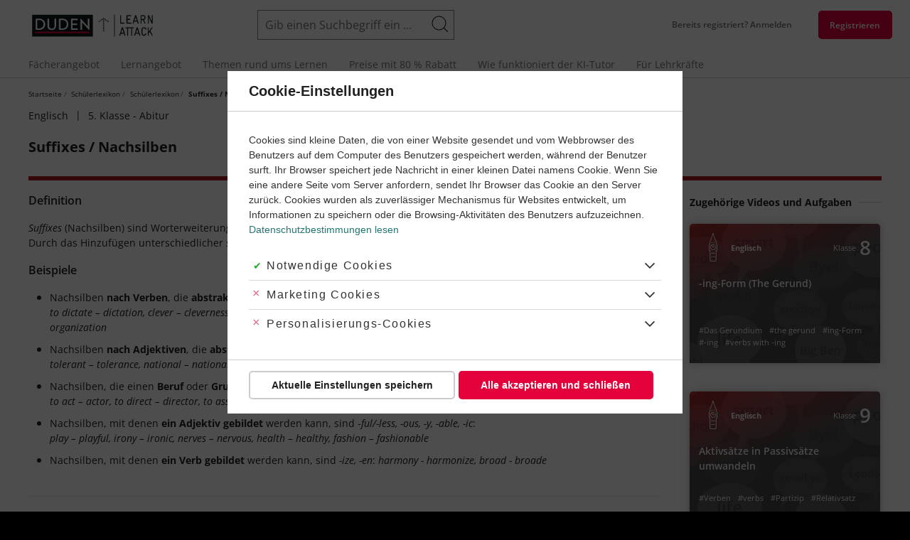

--- FILE ---
content_type: text/css
request_url: https://cdn.learnattack.de/sites/default/files/css/css_-yY3RUhWc3Bf8HVU9ouoDurCvQzaBV_AmGiWgw2CGAQ.css
body_size: 734
content:
.uk-card-focus{font-smoothing:antialiased;height:14em;transform:rotateY(0);transform-style:preserve-3d;transition:.4s cubic-bezier(0.175,0.885,0.32,1.275);transition-property:top,left,transform}.uk-card-focus-container{perspective:1000px;position:relative;z-index:1}.uk-card-focus-container:hover,.uk-card-focus-container.uk-active{z-index:2}.uk-card-focus-container:hover .uk-card-focus,.uk-card-focus-container.uk-active .uk-card-focus{transform:scale(1) rotateY(180deg)}.uk-card-focus:focus{outline:none}.uk-card-focus.contextual-region.uk-active>.uk-card-back{outline:1px dashed #d6d6d6;outline-offset:3px}.uk-card-front,.uk-card-back{backface-visibility:hidden;background:inherit;border-radius:inherit;bottom:0;display:flex;flex-direction:column;justify-content:space-between;left:0;padding-bottom:11px;position:absolute;right:0;top:0;transform:translate3d(0,0,0)}.uk-card-front[uk-img],.uk-card-back[uk-img]{z-index:1;background-position:50%;background-size:cover;background-repeat:no-repeat}.uk-card-front[uk-img]::before,.uk-card-back[uk-img]::before{border-radius:inherit;bottom:0;content:'';left:0;opacity:0.85;position:absolute;right:0;top:0;z-index:-1}.uk-card-default .uk-card-front[uk-img]::before,.uk-card-default .uk-card-back[uk-img]::before{background:linear-gradient(162deg,#35a39f,#fff 42%)}.uk-card-primary .uk-card-front[uk-img]::before,.uk-card-primary .uk-card-back[uk-img]::before{background:linear-gradient(162deg,#35a39f,#35a39f 42%)}.uk-card-secondary .uk-card-front[uk-img]::before,.uk-card-secondary .uk-card-back[uk-img]::before{background:linear-gradient(162deg,#35a39f,#404040 42%)}.uk-card-primary .uk-card-front>:not(.uk-card-media):not(.uk-dark) .uk-subnav>li>a:first-child:link,.uk-card-secondary .uk-card-front>:not(.uk-card-media):not(.uk-dark) .uk-subnav>li>a:first-child:link,.uk-card-primary .uk-card-back>:not(.uk-card-media):not(.uk-dark) .uk-subnav>li>a:first-child:link,.uk-card-secondary .uk-card-back>:not(.uk-card-media):not(.uk-dark) .uk-subnav>li>a:first-child:link{color:rgba(255,255,255,0.95)}.uk-card-front{pointer-events:none;z-index:2}.uk-card-front .field--name-field-tags{height:2.45232rem}.uk-card-default .uk-card-front{box-shadow:inset 0 0 0 1px #e7e7e7}.uk-card-primary .uk-card-front{box-shadow:0 0 8px rgba(0,0,0,0.129412),0 0 15px rgba(0,0,0,0.129412)}.uk-card-secondary .uk-card-front{box-shadow:0 0 8px rgba(0,0,0,0.129412),0 0 15px rgba(0,0,0,0.129412)}.uk-card-back{transform:scale(1) rotateY(-180deg)}.uk-card-default .uk-card-back{background-color:#35a39f;box-shadow:0 0 8px rgba(0,0,0,0.129412),0 0 20px rgba(0,0,0,0.129412)}.uk-card-primary .uk-card-back{background-color:#35a39f;box-shadow:0 0 8px rgba(0,0,0,0.129412),0 0 20px rgba(0,0,0,0.129412)}.uk-card-secondary .uk-card-back{background-color:#404040;box-shadow:0 0 8px rgba(0,0,0,0.129412),0 0 20px rgba(0,0,0,0.129412)}
.uk-card-blink .uk-card:not(.uk-card-focus),.uk-card-blink .uk-card-focus .uk-card-front{transition:transform 0.1s cubic-bezier(0.165,0.84,0.44,1)}.uk-card-blink-inactive .uk-card:not(.uk-card-focus),.uk-card-blink-inactive .uk-card-focus .uk-card-front{transition:transform 0.6s cubic-bezier(0.165,0.84,0.44,1)}.uk-card-blink-inactive .uk-card:not(.uk-card-focus)::after,.uk-card-blink-inactive .uk-card-focus .uk-card-front::after{content:'';position:absolute;bottom:-30px;left:0;right:0;height:30px;border-radius:100%;background:#212121;filter:blur(20px);opacity:0;transition:0.6s cubic-bezier(0.165,0.84,0.44,1);transition-property:bottom,height,opacity}.uk-card-blink-inactive .uk-card.uk-blink:not(.uk-card-focus),.uk-card-blink-inactive .uk-card-focus .uk-card-front.uk-blink{transform:scale(1.05,1.05)}.uk-card-blink-inactive .uk-card.uk-blink:not(.uk-card-focus)::after,.uk-card-blink-inactive .uk-card-focus .uk-card-front.uk-blink::after{bottom:-28.5px;height:28.5px;opacity:1}
